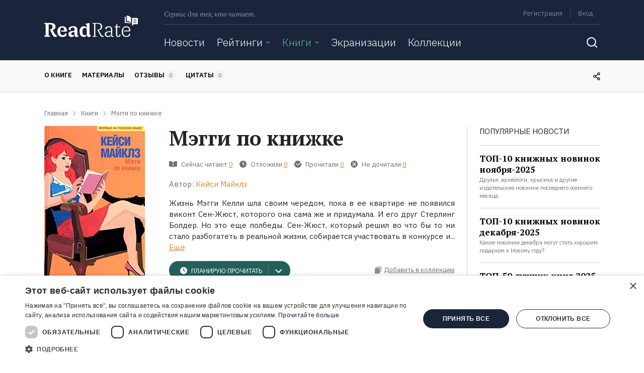

--- FILE ---
content_type: text/html; charset=UTF-8
request_url: https://readrate.com/rus/sidebar/lazy-load?section=last-activity
body_size: 1968
content:


    <div class="row block mb-4">
        <div class="col activities pb-3">
            <div class="text-uppercase">
                Последняя активность            </div>

                <div class="activities-list sidebar-activities">
        
<div class="divider dark my-3"></div>
<div class="activity type-planned subject-book item">
    <div class="row">
        <div class="col caption">
            <strong class="user-name">
                <i class="icon"></i>
                    <meta content="Дарья ">
    <a href="/rus/users/1567770" title="Дарья " class="text-gray font-size-sm align-middle">Дарья </a>                </strong>
            <div class="planned">
                <i class="icon"></i>                <span class="text-caption text-uppercase align-middle">Отложил</span>
                <a href="/rus/books/znakomstvo-detey-starshego-doshkolnogo-vozrasta-s-russkim-narodnym-dekorativno-prikladnym-iskusstvom" class="text-dark text-decoration-underline align-middle">«Знакомство детей старшего дошкольного возраста с русским народным декоративно-прикладным искусством»</a>            </div>
        </div>
        <div class="col-auto subject">
                            <a href="/rus/books/znakomstvo-detey-starshego-doshkolnogo-vozrasta-s-russkim-narodnym-dekorativno-prikladnym-iskusstvom" class="image-link d-inline-block"><img title="Книга Знакомство детей старшего дошкольного возраста с русским народным декоративно-прикладным искусством на ReadRate.com" class="rounded-sm lazyload" src="[data-uri]" data-src="/img/pictures/book/429/429924/429924/w48h72-crop-stretch-c40c7b7e.jpg" alt="книга Знакомство детей старшего дошкольного возраста с русским народным декоративно-прикладным искусством" width="48" height="72"></a>                    </div>
    </div>
</div>    </div>
            <div class="divider dark my-3"></div>
                    </div>
    </div>

            <div class="lazy-load"
             data-section="top-book-rating-celebrity"
             data-load="after"
             data-exclude=""
             data-url="/rus/sidebar/lazy-load">
        </div>
    





--- FILE ---
content_type: text/html; charset=utf-8
request_url: https://www.google.com/recaptcha/api2/aframe
body_size: 268
content:
<!DOCTYPE HTML><html><head><meta http-equiv="content-type" content="text/html; charset=UTF-8"></head><body><script nonce="9mKJi6IdPJ7Y5MZnjSo9wA">/** Anti-fraud and anti-abuse applications only. See google.com/recaptcha */ try{var clients={'sodar':'https://pagead2.googlesyndication.com/pagead/sodar?'};window.addEventListener("message",function(a){try{if(a.source===window.parent){var b=JSON.parse(a.data);var c=clients[b['id']];if(c){var d=document.createElement('img');d.src=c+b['params']+'&rc='+(localStorage.getItem("rc::a")?sessionStorage.getItem("rc::b"):"");window.document.body.appendChild(d);sessionStorage.setItem("rc::e",parseInt(sessionStorage.getItem("rc::e")||0)+1);localStorage.setItem("rc::h",'1768701250475');}}}catch(b){}});window.parent.postMessage("_grecaptcha_ready", "*");}catch(b){}</script></body></html>